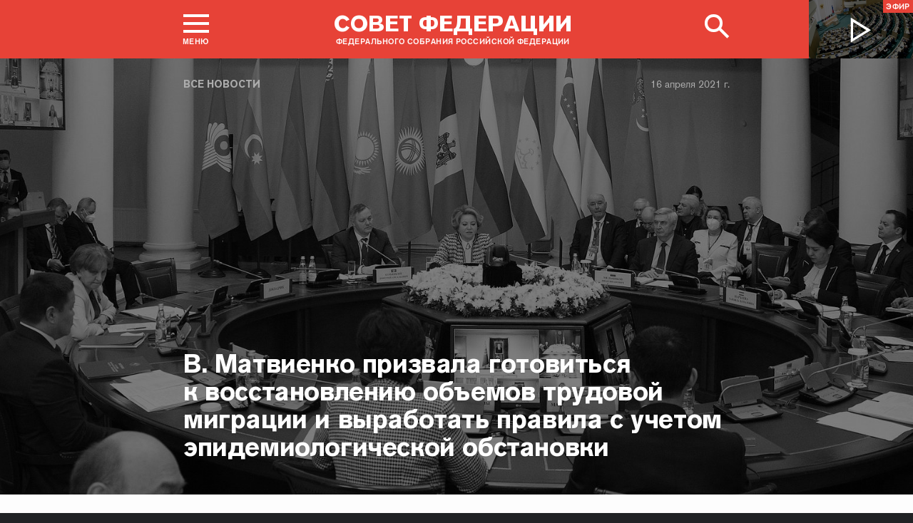

--- FILE ---
content_type: text/html; charset=UTF-8
request_url: http://www.council.gov.ru/events/news/126124/
body_size: 25857
content:





<!DOCTYPE html>
<html lang="ru" class="no-js fonts-loaded"
      itemscope="itemscope"
      xmlns="http://www.w3.org/1999/xhtml"
      itemtype="http://schema.org/WebPage"
      prefix="og: http://ogp.me/ns#">
    <head>
        
        <title>
                В. Матвиенко призвала готовиться к восстановлению объемов трудовой миграции и выработать правила с учетом эпидемиологической обстановки |
            
            Совет Федерации Федерального Собрания Российской Федерации
        </title>
        <meta charset="UTF-8"/>
        <meta name="description"
              content="
    Председатель Совета МПА СНГ, Председатель СФ провела пятьдесят второе пленарное заседание Ассамблеи государств – участников Содружества ...
"
              />
        <meta http-equiv="X-UA-Compatible" content="IE=edge"/>
        <meta name="viewport"
              content="width=device-width,initial-scale=1,minimum-scale=1"/>
        <meta name="keywords" content=""/>
        <meta itemprop="inLanguage" content="ru"/>
            <meta name="robots" content="index, follow">
            <meta name="robots" content="noyaca"/>  
        
                <link rel="icon" type="image/png"
                      href="/static/img/favicons/favicon-16x16.png"
                      sizes="16x16"/>
                <link rel="icon" type="image/png"
                      href="/static/img/favicons/favicon-32x32.png"
                      sizes="32x32"/>
                <link rel="icon" type="image/png"
                      href="/static/img/favicons/favicon-96x96.png"
                      sizes="96x96"/>
        

        
                <link rel="apple-touch-icon"
                      href="/static/img/apple-icons/apple-touch-icon-57x57.png"
                      sizes="57x57"/>
                <link rel="apple-touch-icon"
                      href="/static/img/apple-icons/apple-touch-icon-60x60.png"
                      sizes="60x60"/>
                <link rel="apple-touch-icon"
                      href="/static/img/apple-icons/apple-touch-icon-72x72.png"
                      sizes="72x72"/>
                <link rel="apple-touch-icon"
                      href="/static/img/apple-icons/apple-touch-icon-76x76.png"
                      sizes="76x76"/>
                <link rel="apple-touch-icon"
                      href="/static/img/apple-icons/apple-touch-icon-114x114.png"
                      sizes="114x114"/>
                <link rel="apple-touch-icon"
                      href="/static/img/apple-icons/apple-touch-icon-120x120.png"
                      sizes="120x120"/>
                <link rel="apple-touch-icon"
                      href="/static/img/apple-icons/apple-touch-icon-144x144.png"
                      sizes="144x144"/>
                <link rel="apple-touch-icon"
                      href="/static/img/apple-icons/apple-touch-icon-152x152.png"
                      sizes="152x152"/>
                <link rel="apple-touch-icon"
                      href="/static/img/apple-icons/apple-touch-icon-180x180.png"
                      sizes="180x180"/>
        <meta property="og:site_name"
              content="Совет Федерации Федерального Собрания Российской Федерации"/>

        <meta property="fb:pages" content="336065043203397"/>

        
    
    
        <meta property="og:type" content="article"/>
    
    <meta property="og:title" content="В. Матвиенко призвала готовиться к восстановлению объемов трудовой миграции и выработать правила с учетом эпидемиологической обстановки"/>
    <meta property="og:description" content="Председатель Совета МПА СНГ, Председатель СФ провела пятьдесят второе пленарное заседание Ассамблеи государств – участников Содружества Независимых Государств."/>
    <meta property="og:url" content="http://www.council.gov.ru/events/news/126124/"/>
    
        <meta property="og:image" content="http://council.gov.ru/media/photos/xlarge/3Vn6GGzfITKoDx3goZ9089fl4mwhA6sW.jpg"/>
    

    


    
    <meta property="op:markup_version" content="v1.0">
    <meta property="op:tags" content="Совет Федерации, политика, Валентина Матвиенко">
    <link rel="canonical" href="http://www.council.gov.ru/events/news/126124/">



    
    
    
        
        
    
    
    <meta name="twitter:card" content="summary_large_image"/>
    <meta name="twitter:description" content="Председатель Совета МПА СНГ, Председатель СФ провела пятьдесят второе пленарное заседание Ассамблеи государств – участников Содружества Независимых Государств."/>
    <meta name="twitter:title" content="В. Матвиенко призвала готовиться к восстановлению объемов трудовой миграции и выработать правила с учетом эпидемиологической обстановки"/>
    
        
        
        
        <meta name="twitter:image:src" content="http://council.gov.ru/media/photos/xlarge/3Vn6GGzfITKoDx3goZ9089fl4mwhA6sW.jpg"/>
        <meta name="twitter:image:width" content="766"/>
        <meta name="twitter:image:height" content="473"/>
    

    
    
    
    
    
    


    
    
    
    
    
    
    
    
    
    
    
    
    

<meta name="yandex-verification"
                  content="0646acf6c516da58" 
            /><link rel="stylesheet" type="text/css" href="/static/css/app.css?9a9c2ba1d9" media="all">
        <link rel="stylesheet" href="/static/css/print.css"
              media="print"/>
        
        <!--[if IE ]><link rel="stylesheet" type="text/css" href="/static/css/ie.css?bbebc3c33c" media="all"><[endif]-->
    </head>

    <body>
        <div class="main_layout">
    
    <div class="header header_special">
        <header role="banner">
            <div class="header__overlay"></div>
            <div class="header__caption_grey"></div>
            <div class="content__in">
                <a href="#footer" role="button" aria-controls="main-nav" class="header__toggle_menu">
                    
    <span class="header__toggle_wrapper_elements">
                    <span class="header__toggle_element_first"></span>
                    <span class="header__toggle_element_second"></span>
                    <span class="header__toggle_element_third"></span>
                </span>
    <span class="header__caption_small header__caption_menu">Меню</span>
    <span class="header__caption_small header__menu_close">Закрыть</span>

                </a>
    
    
        
        
    

    
    <ul class="header_titles filters_center">
        

        <li class="header_titles_item last">
            <a class="header__title"
                title="Совет Федерации Федерального собрания Российской Федерации"
                href="/">
                <span class="header__title_main">Совет Федерации</span>
                <span class="header__title_caption">Федерального собрания Российской Федерации</span>
                <i class="header_title_logo"></i>
            </a>
        </li>
    </ul>
                
                
                    <a href="/services/search/" class="search" role="button" aria-label="Поиск по сайту">
                        <div class="search__icon" aria-hidden="true">
                    <span class="circle"></span>
                    <span class="handle"></span>

                        </div>
                        <span class="header__caption_small header__menu_close" aria-hidden="true">
                            Закрыть</span>
                    </a>
                    
                        
    <a class="header__auth" href="/users/login/">
        <i></i>
        <span class="header__caption_small">Вход</span>
    </a>

                    
                
            </div>
            
                
    
    
        
    
    <div class="header__channel media__video media__video_small"
         style="background-image: url('/static/img/bg/player_header.jpg?009a5a19fa')">
        <a href="/events/streams/tv/">
            <span class="grayscale_filter"></span>
            <span class="header__channel_player">
                <i></i>
                <span class="header__channel_caption">
                    Эфир
                </span>
            </span>
        </a>
    </div>

            
        </header>
    </div>
    
    <aside role="search" class="search__form_wrapper modal__wrapper" aria-hidden="true">
        <div class="content__in">
            <form action="/services/search/"
                  method="get"
                  id="topform"
                  class="search__form">
                <fieldset>
                    <div><input type="text"
                                name="query"
                                title="Поиск по сайту"
                                placeholder="Поиск по сайту">
                    </div>
                    <button type="submit"
                            class="search__form_button">
                        <span>Найти</span>
                    </button>
                </fieldset>
            </form>
        </div>
    </aside>



                
                    
                        
    <div class="main-menu modal__wrapper" id="main-nav">
        <nav role="navigation" aria-hidden="true" aria-label="Основное меню" id="main-menu" itemscope="itemscope"
             itemtype="http://schema.org/SiteNavigationElement">
            <div class="main-menu__in content__in">
                
            <div class="cols" aria-label="Карта портала">
                    <div class="main-menu__col col col_4">
                        <h2 class="main-menu__title main-menu__title_group"><span>Сервисы</span></h2>
                        <ul class="main-menu__list">
                                <li class="main-menu__item"
                                    itemscope="itemscope"
                                    itemtype="http://schema.org/SiteNavigationElement">
                                    <a href="/services/contacts/" itemprop="url">Контакты</a>
                                </li>
                                <li class="main-menu__item"
                                    itemscope="itemscope"
                                    itemtype="http://schema.org/SiteNavigationElement">
                                    <a href="/services/messages/" itemprop="url">Обращения граждан</a>
                                </li>
                                <li class="main-menu__item main-menu__item_hidden"
                                    itemscope="itemscope"
                                    itemtype="http://schema.org/SiteNavigationElement">
                                    <a href="/services/search/" itemprop="url">Поиск</a>
                                </li>
                                <li class="main-menu__item"
                                    itemscope="itemscope"
                                    itemtype="http://schema.org/SiteNavigationElement">
                                    <a href="/services/discussions/" itemprop="url">Обсуждения</a>
                                </li>
                                <li class="main-menu__item"
                                    itemscope="itemscope"
                                    itemtype="http://schema.org/SiteNavigationElement">
                                    <a href="/services/subscribe/" itemprop="url">Подписка</a>
                                </li>
                                <li class="main-menu__item"
                                    itemscope="itemscope"
                                    itemtype="http://schema.org/SiteNavigationElement">
                                    <a href="/services/reference/" itemprop="url">Справочник</a>
                                </li>
                                <li class="main-menu__item"
                                    itemscope="itemscope"
                                    itemtype="http://schema.org/SiteNavigationElement">
                                    <a href="/services/sitemap/" itemprop="url">Карта сайта</a>
                                </li>
                                <li class="main-menu__item"
                                    itemscope="itemscope"
                                    itemtype="http://schema.org/SiteNavigationElement">
                                    <a href="/services/excursions/" itemprop="url">Экскурсии</a>
                                </li>
                                <li class="main-menu__item main-menu__item_special"
                                    itemscope="itemscope"
                                    itemtype="http://schema.org/SiteNavigationElement">
                                    <a href="http://special.council.gov.ru/"
                                           itemprop="url"><i></i>
                                            <span itemprop="name">Версия для людей с ограниченными возможностями</span></a>
                                </li>
                                <li class="main-menu__item"
                                    itemscope="itemscope"
                                    itemtype="http://schema.org/SiteNavigationElement">
                                    <a href="/en/" itemprop="url" rel="external">English</a>
                                </li>
                        </ul>
                    </div>
                
                    <div class="main-menu__col col col_4">
                        <h2 class="main-menu__title main-menu__title_group"><span>Структура</span></h2>
                        <ul class="main-menu__list">
                                <li class="main-menu__item"
                                    itemscope="itemscope"
                                    itemtype="http://schema.org/SiteNavigationElement">
                                    <a href="/structure/council/" itemprop="url">Совет Федерации</a>
                                </li>
                                <li class="main-menu__item"
                                    itemscope="itemscope"
                                    itemtype="http://schema.org/SiteNavigationElement">
                                    <a href="/structure/administration/" itemprop="url">Руководство</a>
                                </li>
                                <li class="main-menu__item"
                                    itemscope="itemscope"
                                    itemtype="http://schema.org/SiteNavigationElement">
                                    <a href="/structure/chamber/" itemprop="url">Совет Палаты</a>
                                </li>
                                <li class="main-menu__item"
                                    itemscope="itemscope"
                                    itemtype="http://schema.org/SiteNavigationElement">
                                    <a href="/structure/members/" itemprop="url">Сенаторы</a>
                                </li>
                                <li class="main-menu__item"
                                    itemscope="itemscope"
                                    itemtype="http://schema.org/SiteNavigationElement">
                                    <a href="/structure/committees/" itemprop="url">Комитеты СФ</a>
                                </li>
                                <li class="main-menu__item"
                                    itemscope="itemscope"
                                    itemtype="http://schema.org/SiteNavigationElement">
                                    <a href="/structure/commissions/" itemprop="url">Комиссии</a>
                                </li>
                                <li class="main-menu__item"
                                    itemscope="itemscope"
                                    itemtype="http://schema.org/SiteNavigationElement">
                                    <a href="/structure/machinery/" itemprop="url">Аппарат СФ</a>
                                </li>
                                <li class="main-menu__item"
                                    itemscope="itemscope"
                                    itemtype="http://schema.org/SiteNavigationElement">
                                    <a href="/structure/chairman_authority/" itemprop="url">Органы при Председателе</a>
                                </li>
                                <li class="main-menu__item"
                                    itemscope="itemscope"
                                    itemtype="http://schema.org/SiteNavigationElement">
                                    <a href="/structure/sf_authority/" itemprop="url">Органы при Совете Федерации</a>
                                </li>
                                <li class="main-menu__item  main-menu__item_external"
                                    itemscope="itemscope"
                                    itemtype="http://schema.org/SiteNavigationElement">
                                    <a href="http://szrf.km.duma.gov.ru/" itemprop="url" target='_blank'><i></i>Совет законодателей при Федеральном Собрании</a>
                                </li>
                                <li class="main-menu__item"
                                    itemscope="itemscope"
                                    itemtype="http://schema.org/SiteNavigationElement">
                                    <a href="/structure/plenipotentiary_fc/" itemprop="url">Полномочные представители СФ</a>
                                </li>
                        </ul>
                    </div>
                
                    <div class="main-menu__col col col_4">
                        <h2 class="main-menu__title main-menu__title_group"><span>Деятельность</span></h2>
                        <ul class="main-menu__list">
                                <li class="main-menu__item"
                                    itemscope="itemscope"
                                    itemtype="http://schema.org/SiteNavigationElement">
                                    <a href="/activity/anniversary_30/" itemprop="url">30 лет Совету Федерации</a>
                                </li>
                                <li class="main-menu__item"
                                    itemscope="itemscope"
                                    itemtype="http://schema.org/SiteNavigationElement">
                                    <a href="/activity/meetings/" itemprop="url">Заседания СФ</a>
                                </li>
                                <li class="main-menu__item"
                                    itemscope="itemscope"
                                    itemtype="http://schema.org/SiteNavigationElement">
                                    <a href="/activity/legislation/" itemprop="url">Законодательная деятельность</a>
                                </li>
                                <li class="main-menu__item"
                                    itemscope="itemscope"
                                    itemtype="http://schema.org/SiteNavigationElement">
                                    <a href="/activity/documents/" itemprop="url">Документы</a>
                                </li>
                                <li class="main-menu__item"
                                    itemscope="itemscope"
                                    itemtype="http://schema.org/SiteNavigationElement">
                                    <a href="/activity/crosswork/" itemprop="url">Межпарламентская деятельность</a>
                                </li>
                                <li class="main-menu__item"
                                    itemscope="itemscope"
                                    itemtype="http://schema.org/SiteNavigationElement">
                                    <a href="/activity/regions/" itemprop="url">Взаимодействие с регионами</a>
                                </li>
                                <li class="main-menu__item"
                                    itemscope="itemscope"
                                    itemtype="http://schema.org/SiteNavigationElement">
                                    <a href="/activity/activities/" itemprop="url">Мероприятия</a>
                                </li>
                                <li class="main-menu__item"
                                    itemscope="itemscope"
                                    itemtype="http://schema.org/SiteNavigationElement">
                                    <a href="/activity/anticorruption/" itemprop="url">Противодействие коррупции</a>
                                </li>
                                <li class="main-menu__item"
                                    itemscope="itemscope"
                                    itemtype="http://schema.org/SiteNavigationElement">
                                    <a href="/activity/reports/" itemprop="url">Ежегодные отчеты сенаторов</a>
                                </li>
                                <li class="main-menu__item"
                                    itemscope="itemscope"
                                    itemtype="http://schema.org/SiteNavigationElement">
                                    <a href="/activity/reports_auth_repr/" itemprop="url">Отчеты полномочных представителей</a>
                                </li>
                                <li class="main-menu__item"
                                    itemscope="itemscope"
                                    itemtype="http://schema.org/SiteNavigationElement">
                                    <a href="/activity/analytics/" itemprop="url">Издания и аналитические материалы</a>
                                </li>
                        </ul>
                    </div>
                
                    <div class="main-menu__col col col_4">
                        <h2 class="main-menu__title main-menu__title_group"><span>События</span></h2>
                        <ul class="main-menu__list">
                                <li class="main-menu__item"
                                    itemscope="itemscope"
                                    itemtype="http://schema.org/SiteNavigationElement">
                                    <a href="/events/main_themes/" itemprop="url">Главные темы</a>
                                </li>
                                <li class="main-menu__item main-menu__item_active"
                                    itemscope="itemscope"
                                    itemtype="http://schema.org/SiteNavigationElement">
                                    <a href="/events/news/" itemprop="url">Все новости</a>
                                </li>
                                <li class="main-menu__item"
                                    itemscope="itemscope"
                                    itemtype="http://schema.org/SiteNavigationElement">
                                    <a href="/events/chairman/" itemprop="url">Председатель</a>
                                </li>
                                <li class="main-menu__item"
                                    itemscope="itemscope"
                                    itemtype="http://schema.org/SiteNavigationElement">
                                    <a href="/events/committees/" itemprop="url">Комитеты</a>
                                </li>
                                <li class="main-menu__item"
                                    itemscope="itemscope"
                                    itemtype="http://schema.org/SiteNavigationElement">
                                    <a href="/events/senators/" itemprop="url">Сенаторы в регионах</a>
                                </li>
                                <li class="main-menu__item"
                                    itemscope="itemscope"
                                    itemtype="http://schema.org/SiteNavigationElement">
                                    <a href="/events/conference/" itemprop="url">Пресс-конференции</a>
                                </li>
                                <li class="main-menu__item"
                                    itemscope="itemscope"
                                    itemtype="http://schema.org/SiteNavigationElement">
                                    <a href="/events/blogs/" itemprop="url">Блоги сенаторов</a>
                                </li>
                                <li class="main-menu__item"
                                    itemscope="itemscope"
                                    itemtype="http://schema.org/SiteNavigationElement">
                                    <a href="/events/multimedia/" itemprop="url">Мультимедиа</a>
                                </li>
                                <li class="main-menu__item"
                                    itemscope="itemscope"
                                    itemtype="http://schema.org/SiteNavigationElement">
                                    <a href="/events/streams/" itemprop="url">Телеканал и прямые трансляции</a>
                                </li>
                                <li class="main-menu__item  main-menu__item_smi"
                                    itemscope="itemscope"
                                    itemtype="http://schema.org/SiteNavigationElement">
                                    <a href="/events/smi/" itemprop="url"><i></i>Для СМИ</a>
                                </li>
                        </ul>
                    </div>
                
                    <div class="main-menu__col main-menu__col-hidden main-menu__item">
                        <h2 class="main-menu__title"><a href="/services/search/">Поиск</a></h2>
                    </div>
            </div>
    
        
    <div class="main-menu__info ">
        <div class="main-menu_social main-menu__col">
            <ul class="social__list">
                <li class="social__item">
                    <a class="social__link main-menu_social_icon main-menu_vk" href="https://vk.com/sovfedinfo"
                        target="_blank"><i></i>vk</a>
                </li>

                <li class="social__item social__item_fb">
                    <a class="social__link main-menu_social_icon main-menu_fbook" href="https://dzen.ru/sovfedinfo"
                       target="_blank"><i></i>Дзен</a>
                </li>
                <li class="social__item social__item_lj">
                    <a class="social__link main-menu_social_icon main-menu_livej" href="https://ok.ru/sovfedinfo"
                       target="_blank"><i></i>Одноклассники</a>
                </li>
                <li class="social__item">
                    <a class="social__link main-menu_social_icon main-menu_max" href="https://max.ru/sovfedofficial"
                       target="_blank"><i></i>MAX</a>
                </li>
                <li class="social__item">
                    <a class="social__link main-menu_social_icon main-menu_telegram" href="https://t.me/sovfedofficial "
                       target="_blank"><i></i>Телеграм</a>
                </li>
                <li class="social__item">
                    <a class="social__link main-menu_social_icon main-menu_rutube" href="https://rutube.ru/channel/23489764/"
                       target="_blank"><i></i>Rutube</a>
                </li>
                <li class="social__item social__item_archive">
                    <a class="social__link main-menu_social_icon main-menu_archive" href="https://photo.senatinform.ru/collections"
                       target="_blank"><i></i>Парламентский фотоархив</a>
                </li>
            </ul>
        </div>
    </div>

    

            </div>
        </nav>
    </div>

                    
                
                <div class="wrapper">
                    <div class="main__content_wrapper main__content_wrapper_dark">
                        <main role="main">
                            
    <div class="content content_article content_news">
        
            <div class="article_header article_header_img article_header_news">
                
    
        <div class="header_img image_wide" style="background-image: url('http://council.gov.ru/media/photos/image_huge_bw/xbeam7cV1HqYzHQclrv5LHnCWV2chNiv.jpg'); background-position: 52% 71%;"></div>
        <div class="header_overlay"></div>
    
    
                    <div class="article_wrapper ">
                        
                            <p class="title_small page_section article_type foo"><a href="/events/news/" title="Все новости">Все новости</a></p>
                        

                        
                            
                                <h1 class="header_title header_title_medium">В. Матвиенко призвала готовиться к восстановлению объемов трудовой миграции и выработать правила с учетом эпидемиологической обстановки</h1>
                            

                            
                                
<time class="dt-published is-fixed"
      datetime="2021-04-16"
      materialprop="dateCreated">16 апреля 2021 г.</time>

                            

                            <span class="article_logo"></span>

                        
                    </div>
                

            </div>

        

        
            
    
    
    

        

        
        
        
        
        
        

        <div class="article__content">
            
                <div class="article_wrapper">
                    <div class="body_text">
                        
                            
                                <div class="article_lead">
                                    <p>Председатель Совета МПА СНГ,
Председатель СФ провела пятьдесят второе пленарное заседание Ассамблеи государств –
участников Содружества Независимых Государств.</p>
                                    <hr/>
                                </div>
                            
                            <p>Председатель Совета МПА СНГ,
Председатель Совета Федерации <a href="/structure/persons/257/" class="person_tag read__tag tooltip__link"><b>Валентина
Матвиенко</b><span class="tooltip__text is-hidden-block">
    <span class="tooltip_description tooltip_description_with_image">
    <span class="tooltip_description__left">
            <span class="tooltip_title">Матвиенко<br>
                Валентина Ивановна</span><span class="tooltip_description_dark">представитель от исполнительного органа государственной власти Санкт-Петербурга</span></span>
        <span class="tooltip__image">
            
                <img src="http://council.gov.ru/media/persons/medium/AggA61Vvb5CWG9syPHOoZZMDjZGZShAO.jpg" srcset="http://council.gov.ru/media/persons/medium2x/ylAs6TQY7RqPf5M8FEDqDMZEtNXazWPs.jpg 2x" style="background:rgb(79, 129, 182);background:linear-gradient(270deg, #4f81b6 0%, rgba(79,129,182,0) 100%),linear-gradient(90deg, #cea189 0%, rgba(206,161,137,0) 100%),linear-gradient(180deg, #1f100b 0%, rgba(31,16,11,0) 100%),linear-gradient(0deg, #893c3a 0%, rgba(137,60,58,0) 100%);" alt="Матвиенко Валентина Ивановна"></span>
    </span>
 </span>
</a> провела 52-е пленарное заседание Ассамблеи. <br></p><div class="article_additional__wrapper">
            <div class="article_additional">
    
        <h3 class="tab__block__title">Смотрите также</h3>
    

    
        
            <div class="attach__item attach__item_small">
                <p><a href="/events/news/126051/" class="attach__link attach__title">Сенаторы РФ во главе с Председателем Совета Федерации Валентиной Матвиенко приняли участие в мероприятиях весенней сессии МПА СНГ</a></p>
                    <time class="dt-published" datetime="2021-04-16T14:51:00+04:00" itemprop="datePublished">16 апреля 2021 г.
                    </time></div>
        
    
</div>
        </div><p>Открывая встречу,<b> Валентина Матвиенко </b>подчеркнула, что в прошлом году, несмотря на пандемию и связанные с нею существенные ограничения, Межпарламентская
Ассамблея, её постоянные комиссии, экспертные советы и другие органы смогли
выполнить большую часть намеченных планов.</p> <p>«Результатом этой работы в области
модельного законотворчества стали 26 документов, принятых Межпарламентской
Ассамблей за прошедший год. Еще шесть будут рассмотрены сегодня. В случае их
одобрения общее количество разработанных МПА СНГ модельных законодательных
актов и других нормативных правовых документов достигнет шестисот», — сообщила
Председатель СФ. <br></p><blockquote><p>Общее количество разработанных МПА СНГ модельных законодательных
актов и других нормативных правовых документов достигнет шестисот</p></blockquote> <p>По словам главы СФ, Ассамблея смогла
реализовать многие из запланированных мероприятий, посвящённых 75-летию Победы
в Великой Отечественной войне 1941–1945 годов. </p> <p><b>Валентина
Матвиенко</b>
отметила, что накануне состоялось ещё одно важное международное мероприятие — ставшая
традиционной парламентская конференция по вопросам противодействия
международному терроризму. В этом году она была посвящена теме «Глобальные
вызовы и угрозы в условиях пандемии COVID-19. Терроризм и насильственный
экстремизм». «Конференция вызвала большой интерес. В пленарных заседаниях и в работе четырёх тематических сессий приняли участие более 200 представителей
национальных законодательных органов власти, международных парламентских и профильных структур. Сейчас секретариаты соорганизаторов дорабатывают
совместные выводы по итогам дискуссий. Этот документ будет в ближайшее время
направлен в парламенты государств-участников и опубликован на сайте Ассамблеи», — проинформировала <b>Валентина Матвиенко</b>.</p> <p>Председатель СФ напомнила, что в этом
году исполняется 30 лет Содружеству Независимых Государств. А в следующем –
такой же юбилей будет отмечать уже МПА СНГ. В связи с этим Совет Ассамблеи рассмотрел
и одобрил подготовленный Секретариатом план мероприятий.</p><div class="media__video">
            <div class="video_player video_player-new" title="Выступление Валентины Матвиенко на 52-м пленарном заседании Межпарламентской Ассамблеи государств-участников СНГ">
                <figure><video class="media__old" id="video-153624" data-show-logo="true" data-video="None" poster="http://council.gov.ru/media/video/large/iRZLJHfSGD8OAh4IkTwsxKK3iwli2iA7.jpg" data-poster2x="http://council.gov.ru/media/video/large2x/RuCe0GnEdyxHl1jzuN1SJMO2yOUGYArE.jpg" data-width="450" data-url="http://council.gov.ru/events/multimedia/video/153624/fullscreen/" data-ratio="1.77777777778"><source type="video/mp4" src="http://council.gov.ru/media/video/sd/fqAXlFFjTzzsy0460SyYfP0NJqZgqjAA.mp4" data-quality="low"><source type="video/mp4" src="http://council.gov.ru/media/video/hd/ItNQBA7eJ0JNAdPcbVb3PRNmPwPSV01Y.mp4" data-quality="high"></source></source></video></figure><figure><div class="react-player media__new" id="video-153624" data-show-logo="true" data-video="None" poster="http://council.gov.ru/media/video/large/iRZLJHfSGD8OAh4IkTwsxKK3iwli2iA7.jpg" data-poster2x="http://council.gov.ru/media/video/large2x/RuCe0GnEdyxHl1jzuN1SJMO2yOUGYArE.jpg" data-width="450" data-url="http://council.gov.ru/events/multimedia/video/153624/fullscreen/" data-ratio="1.77777777778" data-videourl="http://council.gov.ru/media/video/sd/fqAXlFFjTzzsy0460SyYfP0NJqZgqjAA.mp4" data-videourlhd="http://council.gov.ru/media/video/hd/ItNQBA7eJ0JNAdPcbVb3PRNmPwPSV01Y.mp4">
                        <!-- 
                                <source type="video/mp4"
                                                                       src="http://council.gov.ru/media/video/sd/fqAXlFFjTzzsy0460SyYfP0NJqZgqjAA.mp4"
                                                                       data-quality="low">
                            
                                <source type="video/mp4"
                                                                       src="http://council.gov.ru/media/video/hd/ItNQBA7eJ0JNAdPcbVb3PRNmPwPSV01Y.mp4"
                                                                       data-quality="high">
                            -->
                            </div>
                </figure><button class="media__videolink" aria-label="Воспроизвести видео">
                    <i></i>
                </button>
            </div>
            
                <div class="figure__caption">Выступление Валентины Матвиенко на 52-м пленарном заседании Межпарламентской Ассамблеи государств-участников СНГ</div>
            
        </div><p>«Деятельность Межпарламентской Ассамблеи
СНГ в этот непростой период продолжается, постепенно возвращаясь к нормальному
ритму. Тем не менее, эпидемия коронавирусной инфекции и её последствия остаются
важнейшими факторами, формирующими текущую международную повестку», — заявила <b>Валентина Матвиенко.</b></p> <p>Председатель Меджлиса Туркменистана <b>Гульшат Маммедова </b>назвала МПА СНГ главной
площадкой для взаимодействия парламентариев стран Содружества. «В этом
контексте законодательные акты Ассамблеи играют значительную роль для
гармонизации законодательств государств СНГ». По ее словам, Туркменистан приветствует
инициативы, направленные на углубление сотрудничества и расширение
интеграционных процессов.</p> <p>Председатель Меджлиса сообщила, что в Туркменистане успешно проведена конституционная реформа, направленная на совершенствование работы национального парламента – создан двухпалатный
парламент. «Это свидетельство того, что Туркменистан предпринимает усилия по развитию института парламентаризма и демократии в стране».</p> <p><b>Гульшат
Маммедова</b>
информировала о подготовке встречи руководителей парламентов «Роль
парламентариев в укреплении международного мира и доверия». «Надеемся, встреча
поможет нам поднять наши дружественные парламентские связи на новый уровень».</p> <p>Председатель Меджлиса также пригласила
Председателя СФ совершить визит в Туркмению.</p> <p>Участники пленарного заседания обсудили
вопрос о законодательном регулировании миграционных процессов в период
пандемии: роль парламентов государств — участников СНГ.</p> <p>Председатель СФ<b> Валентина Матвиенко</b> отметила, что пандемия существенно ограничила
миграционные потоки на пространстве СНГ, что оказало серьезное влияние на экономику стран Содружества. «Где‑то ощущался дефицит рабочих рук, где‑то
снизились поступления за счет переводов из‑за рубежа. Но так или иначе эффект
от приостановки международной миграции почувствовали на себе все», — отметила
она.</p> <p>По ее словам, в период пандемии вопросы
регулирования миграционных процессов неоднократно обсуждались в рамках
межпарламентского диалога в СНГ.</p><div class="slider__wrapper">
    <div class="slider__content">
        <div class="slider__slides">
            
                <div class="slider__slide">
                    <img src="http://council.gov.ru/media/photos/xlarge/Yk1J96AKuIJosjXjmmtKAdQ8lzQgSmkj.jpg" srcset="http://council.gov.ru/media/photos/xlarge2x/WxhuzIWiPKovjzWkHoomWtAlBdthTHqb.jpg 2x" style="background:rgb(250, 241, 233);background:linear-gradient(270deg, #faf1e9 0%, rgba(250,241,233,0) 100%),linear-gradient(180deg, #a8a59a 0%, rgba(168,165,154,0) 100%),linear-gradient(90deg, #2c2821 0%, rgba(44,40,33,0) 100%),linear-gradient(0deg, #dc4035 0%, rgba(220,64,53,0) 100%);" alt="52-е пленарное заседание Межпарламентской Ассамблеи государств-участников СНГ" data-date="16 апреля 2021" data-src="http://council.gov.ru/media/photos/image_huge/1PKVsCzCjjhYqyd9AxAyMSRC7AmoiYAW.jpg" data-from="Сенаторы РФ во главе с Председателем Совета Федерации Валентиной Матвиенко приняли участие в мероприятиях весенней сессии МПА СНГ" data-source-url="/events/news/126051/" data-download-url="http://council.gov.ru/media/photos/orig/oAPvOk29Yae4XauBG7WD3ch0CnzO2Ubu.jpg" data-download-title="52-e_plenarnoe_zasedanie_Mezhparlamentskoi_Assamble.jpg"></div>
            
                <div class="slider__slide">
                    <img src="http://council.gov.ru/media/photos/xlarge/43l332Vbp6Ifc7OeLf7HeOGxjsNIE7mu.jpg" srcset="http://council.gov.ru/media/photos/xlarge2x/08QxBkhBGgRRkiqw4vVAIqhZQ7et5xnO.jpg 2x" style="background:rgb(87, 72, 31);background:linear-gradient(90deg, #57481f 0%, rgba(87,72,31,0) 100%),linear-gradient(270deg, #5277cd 0%, rgba(82,119,205,0) 100%),linear-gradient(180deg, #ff7713 0%, rgba(255,119,19,0) 100%),linear-gradient(0deg, #c8b691 0%, rgba(200,182,145,0) 100%);" alt="Валентина Матвиенко" data-date="16 апреля 2021" data-src="http://council.gov.ru/media/photos/image_huge/UYvAES1Yya2SPvtF4XcOQDnLS68H7Xfu.jpg" data-from="Сенаторы РФ во главе с Председателем Совета Федерации Валентиной Матвиенко приняли участие в мероприятиях весенней сессии МПА СНГ" data-source-url="/events/news/126051/" data-download-url="http://council.gov.ru/media/photos/orig/Ki5BrV8Bh48sX8KOWXVkyVXbBnHjUzF4.jpg" data-download-title="Valentina_Matvienko.jpg"></div>
            
                <div class="slider__slide">
                    <img src="http://council.gov.ru/media/photos/xlarge/f9yGgvHmfkBqQjgTt8eUc4GxTBE7M17e.jpg" srcset="http://council.gov.ru/media/photos/xlarge2x/vgSd212N4VR3DwHQHBdGlZwARqfk2ZOt.jpg 2x" style="background:rgb(212, 193, 159);background:linear-gradient(0deg, #d4c19f 0%, rgba(212,193,159,0) 100%),linear-gradient(270deg, #f8ecd7 0%, rgba(248,236,215,0) 100%),linear-gradient(90deg, #323445 0%, rgba(50,52,69,0) 100%),linear-gradient(180deg, #855037 0%, rgba(133,80,55,0) 100%);" alt="52-е пленарное заседание Межпарламентской Ассамблеи государств-участников СНГ" data-date="16 апреля 2021" data-src="http://council.gov.ru/media/photos/image_huge/WZocWGixERrYDBbBeAFUPUQvbj88UaQ0.jpg" data-from="Сенаторы РФ во главе с Председателем Совета Федерации Валентиной Матвиенко приняли участие в мероприятиях весенней сессии МПА СНГ" data-source-url="/events/news/126051/" data-download-url="http://council.gov.ru/media/photos/orig/AQe6CwuAA1o53sLAnAh7dQVXJaArI5k7.jpg" data-download-title="52-e_plenarnoe_zasedanie_Mezhparlamentskoi_Assamble.jpg"></div>
            
                <div class="slider__slide">
                    <img src="http://council.gov.ru/media/photos/xlarge/4J3nsd3eqjoKSROSevjV9l687VurAPNK.jpg" srcset="http://council.gov.ru/media/photos/xlarge2x/AECfWMloCZ45EkxSNIO7mgVkKR1KcMD4.jpg 2x" style="background:rgb(254, 242, 217);background:linear-gradient(0deg, #fef2d9 0%, rgba(254,242,217,0) 100%),linear-gradient(180deg, #42210a 0%, rgba(66,33,10,0) 100%),linear-gradient(270deg, #f6c486 0%, rgba(246,196,134,0) 100%),linear-gradient(90deg, #7c4e32 0%, rgba(124,78,50,0) 100%);" alt="52-е пленарное заседание Межпарламентской Ассамблеи государств-участников СНГ" data-date="16 апреля 2021" data-src="http://council.gov.ru/media/photos/image_huge/gISbrdZRJTBzcDZtHnDN0l0l2dSQQ0oe.jpg" data-from="Сенаторы РФ во главе с Председателем Совета Федерации Валентиной Матвиенко приняли участие в мероприятиях весенней сессии МПА СНГ" data-source-url="/events/news/126051/" data-download-url="http://council.gov.ru/media/photos/orig/AsQ3P1z2UHrNyGNeyRag98hsKX52HaMY.jpg" data-download-title="52-e_plenarnoe_zasedanie_Mezhparlamentskoi_Assamble.jpg"></div>
            
                <div class="slider__slide">
                    <img src="http://council.gov.ru/media/photos/xlarge/3Vn6GGzfITKoDx3goZ9089fl4mwhA6sW.jpg" srcset="http://council.gov.ru/media/photos/xlarge2x/6ZAEcAW0kH7MncELbzc1maOqYSVgM7Wu.jpg 2x" style="background:rgb(235, 227, 209);background:linear-gradient(180deg, #ebe3d1 0%, rgba(235,227,209,0) 100%),linear-gradient(0deg, #9e9b85 0%, rgba(158,155,133,0) 100%),linear-gradient(90deg, #382818 0%, rgba(56,40,24,0) 100%),linear-gradient(270deg, #ff4b23 0%, rgba(255,75,35,0) 100%);" alt="52-е пленарное заседание Межпарламентской Ассамблеи государств-участников СНГ" data-date="16 апреля 2021" data-src="http://council.gov.ru/media/photos/image_huge/ADcFrNI2AVD4mcXeHtds242f9frPSozN.jpg" data-from="Сенаторы РФ во главе с Председателем Совета Федерации Валентиной Матвиенко приняли участие в мероприятиях весенней сессии МПА СНГ" data-source-url="/events/news/126051/" data-download-url="http://council.gov.ru/media/photos/orig/VFyZSbvJHJUfztxPb4HKfp1CnAFeH7NA.jpg" data-download-title="52-e_plenarnoe_zasedanie_Mezhparlamentskoi_Assamble.jpg"></div>
            
                <div class="slider__slide">
                    <img src="http://council.gov.ru/media/photos/xlarge/ixUGgn5loYi2D9Z7gOl9JZKRv1bO6apA.jpg" srcset="http://council.gov.ru/media/photos/xlarge2x/bYl99DtkwPRALsSDy2ixvAaGIdmABMmP.jpg 2x" style="background:rgb(230, 213, 187);background:linear-gradient(180deg, #e6d5bb 0%, rgba(230,213,187,0) 100%),linear-gradient(90deg, #948d70 0%, rgba(148,141,112,0) 100%),linear-gradient(270deg, #4ea65c 0%, rgba(78,166,92,0) 100%),linear-gradient(0deg, #5f5943 0%, rgba(95,89,67,0) 100%);" alt="52-е пленарное заседание Межпарламентской Ассамблеи государств-участников СНГ" data-date="16 апреля 2021" data-src="http://council.gov.ru/media/photos/image_huge/eVBhBS3PjbSCEpheRTG6x7ltGW1FsrX1.jpg" data-from="Сенаторы РФ во главе с Председателем Совета Федерации Валентиной Матвиенко приняли участие в мероприятиях весенней сессии МПА СНГ" data-source-url="/events/news/126051/" data-download-url="http://council.gov.ru/media/photos/orig/Uss0MutKGCydYBEqzG7u6HDVsT2ADqPl.jpg" data-download-title="52-e_plenarnoe_zasedanie_Mezhparlamentskoi_Assamble.jpg"></div>
            
                <div class="slider__slide">
                    <img src="http://council.gov.ru/media/photos/xlarge/FAjStfmKWbRyqlSdyDKgCA8746uqyYAy.jpg" srcset="http://council.gov.ru/media/photos/xlarge2x/UPn4s1IIYhROm7XN6Ffk3YhgmEiaVJ65.jpg 2x" style="background:rgb(31, 14, 3);background:linear-gradient(0deg, #1f0e03 0%, rgba(31,14,3,0) 100%),linear-gradient(270deg, #c4b691 0%, rgba(196,182,145,0) 100%),linear-gradient(180deg, #6f6761 0%, rgba(111,103,97,0) 100%),linear-gradient(90deg, #fefdec 0%, rgba(254,253,236,0) 100%);" alt="52-е пленарное заседание Межпарламентской Ассамблеи государств-участников СНГ" data-date="16 апреля 2021" data-src="http://council.gov.ru/media/photos/image_huge/6ut263bG5kJzAfYAAPA4UiNa3e7nfeBn.jpg" data-from="Сенаторы РФ во главе с Председателем Совета Федерации Валентиной Матвиенко приняли участие в мероприятиях весенней сессии МПА СНГ" data-source-url="/events/news/126051/" data-download-url="http://council.gov.ru/media/photos/orig/bL6Vm6UfRynUAtMppA0Kgas7MjaVN66y.jpg" data-download-title="52-e_plenarnoe_zasedanie_Mezhparlamentskoi_Assamble.jpg"></div>
            
                <div class="slider__slide">
                    <img src="http://council.gov.ru/media/photos/xlarge/1HYDXHVA1eFPJAIdgYWm6U5Cw2GXF5Ay.jpg" srcset="http://council.gov.ru/media/photos/xlarge2x/IQ5MLsfOzHN0yIqWZDIyhIjVwXLy6A1Q.jpg 2x" style="background:rgb(233, 224, 193);background:linear-gradient(0deg, #e9e0c1 0%, rgba(233,224,193,0) 100%),linear-gradient(180deg, #c0b07f 0%, rgba(192,176,127,0) 100%),linear-gradient(90deg, #44414e 0%, rgba(68,65,78,0) 100%),linear-gradient(270deg, #92855b 0%, rgba(146,133,91,0) 100%);" alt="52-е пленарное заседание Межпарламентской Ассамблеи государств-участников СНГ" data-date="16 апреля 2021" data-src="http://council.gov.ru/media/photos/image_huge/FaCYjFhfY36vNv5q1MS4HU9XOTQK114o.jpg" data-from="Сенаторы РФ во главе с Председателем Совета Федерации Валентиной Матвиенко приняли участие в мероприятиях весенней сессии МПА СНГ" data-source-url="/events/news/126051/" data-download-url="http://council.gov.ru/media/photos/orig/R7ArACCy84AfnR0NciiQDGA1VqqPiOb0.jpg" data-download-title="52-e_plenarnoe_zasedanie_Mezhparlamentskoi_Assamble.jpg"></div>
            
                <div class="slider__slide">
                    <img src="http://council.gov.ru/media/photos/xlarge/W4jLFlLb2ANCw9fI4zqAAzASP9agK8G5.jpg" srcset="http://council.gov.ru/media/photos/xlarge2x/JZcT1A9cRxDj9hhiQb2ACm0JORzCakq4.jpg 2x" style="background:rgb(100, 68, 32);background:linear-gradient(270deg, #644420 0%, rgba(100,68,32,0) 100%),linear-gradient(180deg, #fed08d 0%, rgba(254,208,141,0) 100%),linear-gradient(0deg, #0280ff 0%, rgba(2,128,255,0) 100%),linear-gradient(90deg, #9490af 0%, rgba(148,144,175,0) 100%);" alt="52-е пленарное заседание Межпарламентской Ассамблеи государств-участников СНГ" data-date="16 апреля 2021" data-src="http://council.gov.ru/media/photos/image_huge/fftEVHtx7AuSZ10DbJbvtEW6oWRAxKAj.jpg" data-from="Сенаторы РФ во главе с Председателем Совета Федерации Валентиной Матвиенко приняли участие в мероприятиях весенней сессии МПА СНГ" data-source-url="/events/news/126051/" data-download-url="http://council.gov.ru/media/photos/orig/K9knRXPsndJV6mnNMLYp1bPXEWG2jAwI.jpg" data-download-title="52-e_plenarnoe_zasedanie_Mezhparlamentskoi_Assamble.jpg"></div>
            
                <div class="slider__slide">
                    <img src="http://council.gov.ru/media/photos/xlarge/dnZlwbSjKI9uNicuCRA2BoKDdjKUC97A.jpg" srcset="http://council.gov.ru/media/photos/xlarge2x/UCA6J5AeJRD09zORPxZ3qAo3pr4Mg9aW.jpg 2x" style="background:rgb(255, 101, 18);background:linear-gradient(0deg, #ff6512 0%, rgba(255,101,18,0) 100%),linear-gradient(270deg, #5f9cbc 0%, rgba(95,156,188,0) 100%),linear-gradient(90deg, #223064 0%, rgba(34,48,100,0) 100%),linear-gradient(180deg, #d3bc84 0%, rgba(211,188,132,0) 100%);" alt="Валентина Матвиенко" data-date="16 апреля 2021" data-src="http://council.gov.ru/media/photos/image_huge/gs85e3qIedqbA4yIemWpduZZCRXx6xf2.jpg" data-from="Сенаторы РФ во главе с Председателем Совета Федерации Валентиной Матвиенко приняли участие в мероприятиях весенней сессии МПА СНГ" data-source-url="/events/news/126051/" data-download-url="http://council.gov.ru/media/photos/orig/yLIy3WGEH9Z9H0qkC2yzeKaA8HJkW1iA.jpg" data-download-title="Valentina_Matvienko.jpg"></div>
            
                <div class="slider__slide">
                    <img src="http://council.gov.ru/media/photos/xlarge/kzPcCjDGNqj8DAy849CQ7d4d5mg4Z6N0.jpg" srcset="http://council.gov.ru/media/photos/xlarge2x/vAQzTOJ5Abq2ceu3BZ927nusMXIBkHSH.jpg 2x" style="background:rgb(254, 241, 215);background:linear-gradient(270deg, #fef1d7 0%, rgba(254,241,215,0) 100%),linear-gradient(90deg, #5f5345 0%, rgba(95,83,69,0) 100%),linear-gradient(180deg, #80a1e7 0%, rgba(128,161,231,0) 100%),linear-gradient(0deg, #f53410 0%, rgba(245,52,16,0) 100%);" alt="52-е пленарное заседание Межпарламентской Ассамблеи государств-участников СНГ" data-date="16 апреля 2021" data-src="http://council.gov.ru/media/photos/image_huge/xMYAuDetPUSxp74D31CjtWt9GZM98bvw.jpg" data-from="Сенаторы РФ во главе с Председателем Совета Федерации Валентиной Матвиенко приняли участие в мероприятиях весенней сессии МПА СНГ" data-source-url="/events/news/126051/" data-download-url="http://council.gov.ru/media/photos/orig/7tWaJxHz83CNECKjfvtLKRaABIOATryX.jpg" data-download-title="52-e_plenarnoe_zasedanie_Mezhparlamentskoi_Assamble.jpg"></div>
            
                <div class="slider__slide">
                    <img src="http://council.gov.ru/media/photos/xlarge/ib2V6YdgvRt8INQbPHungbVfk1yI0yaM.jpg" srcset="http://council.gov.ru/media/photos/xlarge2x/krMwyAi1yVIARbwAdzAOBIjPJBh0pzCD.jpg 2x" style="background:rgb(255, 255, 241);background:linear-gradient(90deg, #fffff1 0%, rgba(255,255,241,0) 100%),linear-gradient(0deg, #c2b593 0%, rgba(194,181,147,0) 100%),linear-gradient(270deg, #706743 0%, rgba(112,103,67,0) 100%),linear-gradient(180deg, #281202 0%, rgba(40,18,2,0) 100%);" alt="52-е пленарное заседание Межпарламентской Ассамблеи государств-участников СНГ" data-date="16 апреля 2021" data-src="http://council.gov.ru/media/photos/image_huge/sCv1fSopNZtnAoPSy0uFOudsZIU4YZy9.jpg" data-from="Сенаторы РФ во главе с Председателем Совета Федерации Валентиной Матвиенко приняли участие в мероприятиях весенней сессии МПА СНГ" data-source-url="/events/news/126051/" data-download-url="http://council.gov.ru/media/photos/orig/a0q2wA79gjxHjiAwyOVTp2zX9VnWq93i.jpg" data-download-title="52-e_plenarnoe_zasedanie_Mezhparlamentskoi_Assamble.jpg"></div>
            
                <div class="slider__slide">
                    <img src="http://council.gov.ru/media/photos/xlarge/7Zdkzw73zzA7DMnt8AomGQ8Pa4oBgBUm.jpg" srcset="http://council.gov.ru/media/photos/xlarge2x/k3mdDLdZAOTtHMCbCYSTaK1edlf3akiK.jpg 2x" style="background:rgb(92, 165, 192);background:linear-gradient(270deg, #5ca5c0 0%, rgba(92,165,192,0) 100%),linear-gradient(0deg, #ff7508 0%, rgba(255,117,8,0) 100%),linear-gradient(180deg, #363347 0%, rgba(54,51,71,0) 100%),linear-gradient(90deg, #e7e8f4 0%, rgba(231,232,244,0) 100%);" alt="52-е пленарное заседание Межпарламентской Ассамблеи государств-участников СНГ" data-date="16 апреля 2021" data-src="http://council.gov.ru/media/photos/image_huge/ja3AyX5JAqsBcItko0AT4O3Fs9XeVumr.jpg" data-from="Сенаторы РФ во главе с Председателем Совета Федерации Валентиной Матвиенко приняли участие в мероприятиях весенней сессии МПА СНГ" data-source-url="/events/news/126051/" data-download-url="http://council.gov.ru/media/photos/orig/2SqmodUe03S7cIAND68JkP0HwyzwiAV5.jpg" data-download-title="52-e_plenarnoe_zasedanie_Mezhparlamentskoi_Assamble.jpg"></div>
            
                <div class="slider__slide">
                    <img src="http://council.gov.ru/media/photos/xlarge/o7R1lcwowmP8HSpO7KBkAtYqvwQDzXS6.jpg" srcset="http://council.gov.ru/media/photos/xlarge2x/WI9uxhVv3pI8IK1zf3e1oTRDeRGANJr5.jpg 2x" style="background:rgb(168, 155, 109);background:linear-gradient(270deg, #a89b6d 0%, rgba(168,155,109,0) 100%),linear-gradient(180deg, #392818 0%, rgba(57,40,24,0) 100%),linear-gradient(0deg, #f1e1c2 0%, rgba(241,225,194,0) 100%),linear-gradient(90deg, #6f644c 0%, rgba(111,100,76,0) 100%);" alt="52-е пленарное заседание Межпарламентской Ассамблеи государств-участников СНГ" data-date="16 апреля 2021" data-src="http://council.gov.ru/media/photos/image_huge/Q6Dr5UVcgmCcQv2IbFO7AyIlWgANfa3V.jpg" data-from="Сенаторы РФ во главе с Председателем Совета Федерации Валентиной Матвиенко приняли участие в мероприятиях весенней сессии МПА СНГ" data-source-url="/events/news/126051/" data-download-url="http://council.gov.ru/media/photos/orig/PsUmkspkKKk1WFrWsPkIukYIvqlt43s6.jpg" data-download-title="52-e_plenarnoe_zasedanie_Mezhparlamentskoi_Assamble.jpg"></div>
            
                <div class="slider__slide">
                    <img src="http://council.gov.ru/media/photos/xlarge/YGAEbaU8uYCeguStYzVD90uc5mlBvFU5.jpg" srcset="http://council.gov.ru/media/photos/xlarge2x/tUt4zFTjV6eOFQlfNMqAHDU7DqZFHcee.jpg 2x" style="background:rgb(138, 125, 83);background:linear-gradient(0deg, #8a7d53 0%, rgba(138,125,83,0) 100%),linear-gradient(270deg, #b4b093 0%, rgba(180,176,147,0) 100%),linear-gradient(90deg, #333146 0%, rgba(51,49,70,0) 100%),linear-gradient(180deg, #5f573e 0%, rgba(95,87,62,0) 100%);" alt="52-е пленарное заседание Межпарламентской Ассамблеи государств-участников СНГ" data-date="16 апреля 2021" data-src="http://council.gov.ru/media/photos/image_huge/ZnCAWi3dv7XXAorUCEP3Zlxcnn8AC9uD.jpg" data-from="Сенаторы РФ во главе с Председателем Совета Федерации Валентиной Матвиенко приняли участие в мероприятиях весенней сессии МПА СНГ" data-source-url="/events/news/126051/" data-download-url="http://council.gov.ru/media/photos/orig/W9tNAWd9rz4Y2VCIGNGo3lELKI2aUNra.jpg" data-download-title="52-e_plenarnoe_zasedanie_Mezhparlamentskoi_Assamble.jpg"></div>
            
                <div class="slider__slide">
                    <img src="http://council.gov.ru/media/photos/xlarge/hV5ynCbFsAYzNcAIS1ap8dNcsQqA5J3d.jpg" srcset="http://council.gov.ru/media/photos/xlarge2x/zciFTZAcZ0wjSbmPoJ62aGWVEC6oj3Ch.jpg 2x" style="background:rgb(116, 97, 40);background:linear-gradient(270deg, #746128 0%, rgba(116,97,40,0) 100%),linear-gradient(90deg, #f5edd8 0%, rgba(245,237,216,0) 100%),linear-gradient(180deg, #bd9a77 0%, rgba(189,154,119,0) 100%),linear-gradient(0deg, #1a2c75 0%, rgba(26,44,117,0) 100%);" alt="52-е пленарное заседание Межпарламентской Ассамблеи государств-участников СНГ" data-date="16 апреля 2021" data-src="http://council.gov.ru/media/photos/image_huge/QBJOAYupwFAqAl3kUFcOIbQP158aXtuI.jpg" data-from="Сенаторы РФ во главе с Председателем Совета Федерации Валентиной Матвиенко приняли участие в мероприятиях весенней сессии МПА СНГ" data-source-url="/events/news/126051/" data-download-url="http://council.gov.ru/media/photos/orig/EyH0sgCe2KS4SpGlPzXXVFtdnaE7SZI5.jpg" data-download-title="52-e_plenarnoe_zasedanie_Mezhparlamentskoi_Assamble.jpg"></div>
            
                <div class="slider__slide">
                    <img src="http://council.gov.ru/media/photos/xlarge/zIcb5GwdrLFt5qtpg14UZi6nkVIzM7M9.jpg" srcset="http://council.gov.ru/media/photos/xlarge2x/vwbIpwiJn7155A9SC2a2VXXqHUuJfzZK.jpg 2x" style="background:rgb(255, 255, 227);background:linear-gradient(270deg, #ffffe3 0%, rgba(255,255,227,0) 100%),linear-gradient(90deg, #2a261a 0%, rgba(42,38,26,0) 100%),linear-gradient(0deg, #7a6858 0%, rgba(122,104,88,0) 100%),linear-gradient(180deg, #b9b0a7 0%, rgba(185,176,167,0) 100%);" alt="52-е пленарное заседание Межпарламентской Ассамблеи государств-участников СНГ" data-date="16 апреля 2021" data-src="http://council.gov.ru/media/photos/image_huge/1TfEFgUAO5LdnQGDGJbkEUEuHIsMwGop.jpg" data-from="Сенаторы РФ во главе с Председателем Совета Федерации Валентиной Матвиенко приняли участие в мероприятиях весенней сессии МПА СНГ" data-source-url="/events/news/126051/" data-download-url="http://council.gov.ru/media/photos/orig/HiIpN6U2bYks69cn9i7pwV5axsfAoXBz.jpg" data-download-title="52-e_plenarnoe_zasedanie_Mezhparlamentskoi_Assamble.jpg"></div>
            
                <div class="slider__slide">
                    <img src="http://council.gov.ru/media/photos/xlarge/bynkkBZzsBAXSNpMH8rFpcvfeZnJw3G6.jpg" srcset="http://council.gov.ru/media/photos/xlarge2x/apAwuomMqgUiPqunLptA3TffR1t2kTZs.jpg 2x" style="background:rgb(254, 235, 211);background:linear-gradient(270deg, #feebd3 0%, rgba(254,235,211,0) 100%),linear-gradient(90deg, #252531 0%, rgba(37,37,49,0) 100%),linear-gradient(180deg, #edb17f 0%, rgba(237,177,127,0) 100%),linear-gradient(0deg, #8d837c 0%, rgba(141,131,124,0) 100%);" alt="52-е пленарное заседание Межпарламентской Ассамблеи государств-участников СНГ" data-date="16 апреля 2021" data-src="http://council.gov.ru/media/photos/image_huge/svPodg9Wg1tHsaLKnmIUeU5dzmo4sAdO.jpg" data-from="Сенаторы РФ во главе с Председателем Совета Федерации Валентиной Матвиенко приняли участие в мероприятиях весенней сессии МПА СНГ" data-source-url="/events/news/126051/" data-download-url="http://council.gov.ru/media/photos/orig/A9t3KGoFybbUqAQa7hZB00naC81uWMF0.jpg" data-download-title="52-e_plenarnoe_zasedanie_Mezhparlamentskoi_Assamble.jpg"></div>
            
                <div class="slider__slide">
                    <img src="http://council.gov.ru/media/photos/xlarge/1AHYw05bnRALaMEfGhWKYbNVANho9ad9.jpg" srcset="http://council.gov.ru/media/photos/xlarge2x/t6nfKA3vFZlQASbeXNSU2tAAeQQo4Q0i.jpg 2x" style="background:rgb(255, 255, 245);background:linear-gradient(180deg, #fffff5 0%, rgba(255,255,245,0) 100%),linear-gradient(90deg, #10101c 0%, rgba(16,16,28,0) 100%),linear-gradient(270deg, #727067 0%, rgba(114,112,103,0) 100%),linear-gradient(0deg, #c2b1a7 0%, rgba(194,177,167,0) 100%);" alt="52-е пленарное заседание Межпарламентской Ассамблеи государств-участников СНГ" data-date="16 апреля 2021" data-src="http://council.gov.ru/media/photos/image_huge/rEKTtc7PgHDZ0qWXJwXQCRFxCUA5rcrn.jpg" data-from="Сенаторы РФ во главе с Председателем Совета Федерации Валентиной Матвиенко приняли участие в мероприятиях весенней сессии МПА СНГ" data-source-url="/events/news/126051/" data-download-url="http://council.gov.ru/media/photos/orig/18Azg1dqiptlYnhxTaqfmNEbAn1QLtJs.jpg" data-download-title="52-e_plenarnoe_zasedanie_Mezhparlamentskoi_Assamble.jpg"></div>
            
                <div class="slider__slide">
                    <img src="http://council.gov.ru/media/photos/xlarge/9gpRgUmsAGxtrXeNJPAfFSV8GZk0UPSc.jpg" srcset="http://council.gov.ru/media/photos/xlarge2x/q7AXx3a33JK6MqwcwiiXbmTy6zuVdgvC.jpg 2x" style="background:rgb(248, 240, 221);background:linear-gradient(270deg, #f8f0dd 0%, rgba(248,240,221,0) 100%),linear-gradient(0deg, #90b0ff 0%, rgba(144,176,255,0) 100%),linear-gradient(180deg, #eb3421 0%, rgba(235,52,33,0) 100%),linear-gradient(90deg, #272732 0%, rgba(39,39,50,0) 100%);" alt="52-е пленарное заседание Межпарламентской Ассамблеи государств-участников СНГ" data-date="16 апреля 2021" data-src="http://council.gov.ru/media/photos/image_huge/JnrA04s4cifBlg6Kp6Z1mlvn38gKzHu6.jpg" data-from="Сенаторы РФ во главе с Председателем Совета Федерации Валентиной Матвиенко приняли участие в мероприятиях весенней сессии МПА СНГ" data-source-url="/events/news/126051/" data-download-url="http://council.gov.ru/media/photos/orig/tnSDZw8WaEGKJHKBeFpJXQzTBT55B907.jpg" data-download-title="52-e_plenarnoe_zasedanie_Mezhparlamentskoi_Assamble.jpg"></div>
            
                <div class="slider__slide">
                    <img src="http://council.gov.ru/media/photos/xlarge/WHXJKuABErnjyApQ6gHeSQR3qxVvrnFY.jpg" srcset="http://council.gov.ru/media/photos/xlarge2x/uXNjLIGYp5csGrzEeLOChscxylsuAEM4.jpg 2x" style="background:rgb(235, 50, 18);background:linear-gradient(180deg, #eb3212 0%, rgba(235,50,18,0) 100%),linear-gradient(270deg, #9cdeff 0%, rgba(156,222,255,0) 100%),linear-gradient(0deg, #3f8126 0%, rgba(63,129,38,0) 100%),linear-gradient(90deg, #6940b9 0%, rgba(105,64,185,0) 100%);" alt="52-е пленарное заседание Межпарламентской Ассамблеи государств-участников СНГ" data-date="16 апреля 2021" data-src="http://council.gov.ru/media/photos/image_huge/ADPX7t3O1zO6SA0edErHLgo1zgrYKjpl.jpg" data-from="Сенаторы РФ во главе с Председателем Совета Федерации Валентиной Матвиенко приняли участие в мероприятиях весенней сессии МПА СНГ" data-source-url="/events/news/126051/" data-download-url="http://council.gov.ru/media/photos/orig/lETsHjWRejziZWAFzahQiUXnuiG0A1WT.jpg" data-download-title="52-e_plenarnoe_zasedanie_Mezhparlamentskoi_Assamble.jpg"></div>
            
                <div class="slider__slide">
                    <img src="http://council.gov.ru/media/photos/xlarge/U0QKCAPmVtgr4fmAw8TLs4FC2i7lGiYA.jpg" srcset="http://council.gov.ru/media/photos/xlarge2x/R1nhwrUXt9NmVxDRTiBlAa3wPAj1pOSx.jpg 2x" style="background:rgb(255, 84, 30);background:linear-gradient(270deg, #ff541e 0%, rgba(255,84,30,0) 100%),linear-gradient(0deg, #9f9159 0%, rgba(159,145,89,0) 100%),linear-gradient(90deg, #232436 0%, rgba(35,36,54,0) 100%),linear-gradient(180deg, #5560f5 0%, rgba(85,96,245,0) 100%);" alt="52-е пленарное заседание Межпарламентской Ассамблеи государств-участников СНГ" data-date="16 апреля 2021" data-src="http://council.gov.ru/media/photos/image_huge/S2tAU7mGmc59NXXa6Aw23ah9CiT15rj4.jpg" data-from="Сенаторы РФ во главе с Председателем Совета Федерации Валентиной Матвиенко приняли участие в мероприятиях весенней сессии МПА СНГ" data-source-url="/events/news/126051/" data-download-url="http://council.gov.ru/media/photos/orig/AwlJUjE7mi9fMQhR87WLgXM8xnjIHW2A.jpg" data-download-title="52-e_plenarnoe_zasedanie_Mezhparlamentskoi_Assamble.jpg"></div>
            
                <div class="slider__slide">
                    <img src="http://council.gov.ru/media/photos/xlarge/7UyKoEmDhFWkqYRIFwlB1QLLB2YRBVys.jpg" srcset="http://council.gov.ru/media/photos/xlarge2x/868x6IjsPV9YLijChos4b1jAMN4t0EDF.jpg 2x" style="background:rgb(254, 85, 33);background:linear-gradient(0deg, #fe5521 0%, rgba(254,85,33,0) 100%),linear-gradient(90deg, #2b2820 0%, rgba(43,40,32,0) 100%),linear-gradient(180deg, #d4caa4 0%, rgba(212,202,164,0) 100%),linear-gradient(270deg, #5470e5 0%, rgba(84,112,229,0) 100%);" alt="52-е пленарное заседание Межпарламентской Ассамблеи государств-участников СНГ" data-date="16 апреля 2021" data-src="http://council.gov.ru/media/photos/image_huge/AcfP7xyLWkpE3fQrj3LMN9AmFFNZAJnH.jpg" data-from="Сенаторы РФ во главе с Председателем Совета Федерации Валентиной Матвиенко приняли участие в мероприятиях весенней сессии МПА СНГ" data-source-url="/events/news/126051/" data-download-url="http://council.gov.ru/media/photos/orig/gXfn92yOLXYibX9eV23NJoALUgfhA3mS.jpg" data-download-title="52-e_plenarnoe_zasedanie_Mezhparlamentskoi_Assamble.jpg"></div>
            
                <div class="slider__slide">
                    <img src="http://council.gov.ru/media/photos/xlarge/5HXSRqcKojmIbmwq6Z3euqI0T6LRBJ4A.jpg" srcset="http://council.gov.ru/media/photos/xlarge2x/i1FqT0TOXdWRIJCaXAijOclQWQixiEYr.jpg 2x" style="background:rgb(255, 255, 97);background:linear-gradient(270deg, #ffff61 0%, rgba(255,255,97,0) 100%),linear-gradient(0deg, #877251 0%, rgba(135,114,81,0) 100%),linear-gradient(90deg, #232633 0%, rgba(35,38,51,0) 100%),linear-gradient(180deg, #4856fb 0%, rgba(72,86,251,0) 100%);" alt="52-е пленарное заседание Межпарламентской Ассамблеи государств-участников СНГ" data-date="16 апреля 2021" data-src="http://council.gov.ru/media/photos/image_huge/23lVW6pbH1oTHPuABmEPrIFg6NK2EtAr.jpg" data-from="Сенаторы РФ во главе с Председателем Совета Федерации Валентиной Матвиенко приняли участие в мероприятиях весенней сессии МПА СНГ" data-source-url="/events/news/126051/" data-download-url="http://council.gov.ru/media/photos/orig/ATAE3ohAwaQ133btHay1D0jqrrpXYypM.jpg" data-download-title="52-e_plenarnoe_zasedanie_Mezhparlamentskoi_Assamble.jpg"></div>
            
        </div>
        <button class="slider__button_fullscreen"></button>
    </div>

    <div class="slider__captions">
        
            <div class="slider__caption">
                
                    <p class="slider_lead">52-е пленарное заседание Межпарламентской Ассамблеи государств-участников СНГ</p>
                

                <div class="slider__count"><span class="slider_count_current">1</span> из <span class="slider_count_all">24</span></div>
            </div>
        
            <div class="slider__caption">
                
                    <p class="slider_lead">Валентина Матвиенко</p>
                

                <div class="slider__count"><span class="slider_count_current">2</span> из <span class="slider_count_all">24</span></div>
            </div>
        
            <div class="slider__caption">
                
                    <p class="slider_lead">52-е пленарное заседание Межпарламентской Ассамблеи государств-участников СНГ</p>
                

                <div class="slider__count"><span class="slider_count_current">3</span> из <span class="slider_count_all">24</span></div>
            </div>
        
            <div class="slider__caption">
                
                    <p class="slider_lead">52-е пленарное заседание Межпарламентской Ассамблеи государств-участников СНГ</p>
                

                <div class="slider__count"><span class="slider_count_current">4</span> из <span class="slider_count_all">24</span></div>
            </div>
        
            <div class="slider__caption">
                
                    <p class="slider_lead">52-е пленарное заседание Межпарламентской Ассамблеи государств-участников СНГ</p>
                

                <div class="slider__count"><span class="slider_count_current">5</span> из <span class="slider_count_all">24</span></div>
            </div>
        
            <div class="slider__caption">
                
                    <p class="slider_lead">52-е пленарное заседание Межпарламентской Ассамблеи государств-участников СНГ</p>
                

                <div class="slider__count"><span class="slider_count_current">6</span> из <span class="slider_count_all">24</span></div>
            </div>
        
            <div class="slider__caption">
                
                    <p class="slider_lead">52-е пленарное заседание Межпарламентской Ассамблеи государств-участников СНГ</p>
                

                <div class="slider__count"><span class="slider_count_current">7</span> из <span class="slider_count_all">24</span></div>
            </div>
        
            <div class="slider__caption">
                
                    <p class="slider_lead">52-е пленарное заседание Межпарламентской Ассамблеи государств-участников СНГ</p>
                

                <div class="slider__count"><span class="slider_count_current">8</span> из <span class="slider_count_all">24</span></div>
            </div>
        
            <div class="slider__caption">
                
                    <p class="slider_lead">52-е пленарное заседание Межпарламентской Ассамблеи государств-участников СНГ</p>
                

                <div class="slider__count"><span class="slider_count_current">9</span> из <span class="slider_count_all">24</span></div>
            </div>
        
            <div class="slider__caption">
                
                    <p class="slider_lead">Валентина Матвиенко</p>
                

                <div class="slider__count"><span class="slider_count_current">10</span> из <span class="slider_count_all">24</span></div>
            </div>
        
            <div class="slider__caption">
                
                    <p class="slider_lead">52-е пленарное заседание Межпарламентской Ассамблеи государств-участников СНГ</p>
                

                <div class="slider__count"><span class="slider_count_current">11</span> из <span class="slider_count_all">24</span></div>
            </div>
        
            <div class="slider__caption">
                
                    <p class="slider_lead">52-е пленарное заседание Межпарламентской Ассамблеи государств-участников СНГ</p>
                

                <div class="slider__count"><span class="slider_count_current">12</span> из <span class="slider_count_all">24</span></div>
            </div>
        
            <div class="slider__caption">
                
                    <p class="slider_lead">52-е пленарное заседание Межпарламентской Ассамблеи государств-участников СНГ</p>
                

                <div class="slider__count"><span class="slider_count_current">13</span> из <span class="slider_count_all">24</span></div>
            </div>
        
            <div class="slider__caption">
                
                    <p class="slider_lead">52-е пленарное заседание Межпарламентской Ассамблеи государств-участников СНГ</p>
                

                <div class="slider__count"><span class="slider_count_current">14</span> из <span class="slider_count_all">24</span></div>
            </div>
        
            <div class="slider__caption">
                
                    <p class="slider_lead">52-е пленарное заседание Межпарламентской Ассамблеи государств-участников СНГ</p>
                

                <div class="slider__count"><span class="slider_count_current">15</span> из <span class="slider_count_all">24</span></div>
            </div>
        
            <div class="slider__caption">
                
                    <p class="slider_lead">52-е пленарное заседание Межпарламентской Ассамблеи государств-участников СНГ</p>
                

                <div class="slider__count"><span class="slider_count_current">16</span> из <span class="slider_count_all">24</span></div>
            </div>
        
            <div class="slider__caption">
                
                    <p class="slider_lead">52-е пленарное заседание Межпарламентской Ассамблеи государств-участников СНГ</p>
                

                <div class="slider__count"><span class="slider_count_current">17</span> из <span class="slider_count_all">24</span></div>
            </div>
        
            <div class="slider__caption">
                
                    <p class="slider_lead">52-е пленарное заседание Межпарламентской Ассамблеи государств-участников СНГ</p>
                

                <div class="slider__count"><span class="slider_count_current">18</span> из <span class="slider_count_all">24</span></div>
            </div>
        
            <div class="slider__caption">
                
                    <p class="slider_lead">52-е пленарное заседание Межпарламентской Ассамблеи государств-участников СНГ</p>
                

                <div class="slider__count"><span class="slider_count_current">19</span> из <span class="slider_count_all">24</span></div>
            </div>
        
            <div class="slider__caption">
                
                    <p class="slider_lead">52-е пленарное заседание Межпарламентской Ассамблеи государств-участников СНГ</p>
                

                <div class="slider__count"><span class="slider_count_current">20</span> из <span class="slider_count_all">24</span></div>
            </div>
        
            <div class="slider__caption">
                
                    <p class="slider_lead">52-е пленарное заседание Межпарламентской Ассамблеи государств-участников СНГ</p>
                

                <div class="slider__count"><span class="slider_count_current">21</span> из <span class="slider_count_all">24</span></div>
            </div>
        
            <div class="slider__caption">
                
                    <p class="slider_lead">52-е пленарное заседание Межпарламентской Ассамблеи государств-участников СНГ</p>
                

                <div class="slider__count"><span class="slider_count_current">22</span> из <span class="slider_count_all">24</span></div>
            </div>
        
            <div class="slider__caption">
                
                    <p class="slider_lead">52-е пленарное заседание Межпарламентской Ассамблеи государств-участников СНГ</p>
                

                <div class="slider__count"><span class="slider_count_current">23</span> из <span class="slider_count_all">24</span></div>
            </div>
        
            <div class="slider__caption">
                
                    <p class="slider_lead">52-е пленарное заседание Межпарламентской Ассамблеи государств-участников СНГ</p>
                

                <div class="slider__count"><span class="slider_count_current">24</span> из <span class="slider_count_all">24</span></div>
            </div>
        
    </div>
</div><p><b>Валентина
Матвиенко</b>
сообщила о принятом в России комплексе законодательных мер, призванных
обеспечить управляемость процессов миграции, защитить права иностранных
граждан. «Значимым событием стала ратификация Соглашения о пенсионном
обеспечении трудящихся государств-членов Евразийского экономического союза. Недавно
мы одобрили Устав Международной организации по миграции. Это решение позволит
РФ более эффективно участвовать в формировании международной миграционной
политики».</p> <p>Кроме того, добавила Председатель Совета
Федерации, в целях ускоренного восстановления экономики Правительство РФ
прорабатывает возможности упрощенного привлечения иностранных работников в ряд
секторов. «Также планируется создание Единой информационной платформы учета
иностранных граждан, включая их цифровые профили. Это позволит трудовым
мигрантам получать госуслуги и оформлять документы в электронном виде».</p> <p><b>Валентина
Матвиенко</b>
подчеркнула, что в МПА СНГ приняты модельный закон о беженцах и модельный
Трудовой кодекс для государств-участников СНГ. «Идет работа над Требованиями к контролю за соблюдением законодательства об охране труда. Вышла на финишную
прямую подготовка модельного Миграционного кодекса».</p> <p>Спикер СФ считает заслуживающей
поддержки инициативу о подготовке проекта совместного заявления МПА, ВОЗ и Международной организации по миграции о мерах законодательного обеспечения
трудовой миграции в период пандемии. «А также предложение направить обращение в совет руководителей миграционных органов государств-участников СНГ с просьбой рассмотреть
вопрос о подготовке рекомендаций по законодательному регулированию миграционных
процессов в период пандемии».</p> <p><b>Валентина
Матвиенко</b>
назвала актуальной задачу развития механизмов организованного набора и подготовки иностранных работников. «Приоритетом является расширение
сотрудничества в сфере образования, включая обучение русскому языку и профессиональным навыкам, получение высшего образования».</p> <p>С учетом уроков пандемии необходимо
развивать взаимодействие по линии защиты здоровья граждан, считает Председатель
Совета Федерации. Она информировала о подготовленном в РФ законопроекте о медицинском освидетельствовании мигрантов только в государственных и муниципальных учреждениях. «Значимой профилактической мерой должно также стать
санитарно-эпидемиологическое просвещение трудовых мигрантов».</p> <p>По ее словам, сегодня главная задача для
любого государства сделать так, чтобы миграционные процессы проходили в цивилизованном русле, в соответствии с национальным законодательством и международными договоренностями. «Нам нужно готовиться к восстановлению объемов
трудовой миграции и выработать все необходимые нормы и правила, чтобы в новых
реалиях этот процесс был выстроен с учетом санитарных требований и общей
эпидемиологической обстановки». </p> <p>Председатель Совета
Республики Национального собрания Республики Беларусь <b>Наталья Кочанова</b> рассказала, что в настоящее время белорусские
парламентарии сосредоточили свою деятельность на совершенствовании
законодательного регулирования миграционной политики в условиях углубления
интеграционных процессов на пространствах СНГ и ЕАЭС. «Мы акцентируем внимание
на разработке межгосударственных и межведомственных договоров, подготовке
документов по совершенствованию норм законодательства в части реализации прав и свобод мигрантов на территории Беларуси. В том числе с учетом пандемии. В этой
работе мы активно используем модельное законотворчество МПА СНГ».</p> <p>Председатель
Сената Парламента Республики Казахстан <b>Маулен
Ашимбаев</b> проинформировал о мерах, предпринимаемых Республикой в сфере
миграции, в том числе в рамках двусторонних и многосторонних договоренностей.
Он отметил, что Казахстан готов к активному сотрудничеству с другими странами в этой сфере. Глава Сената Парламента также остановился на вопросах вакцинации
населения, предложил ряд совместных мер в сфере «паспортов вакцинации» и их
интеграции с соответствующими международными системами. </p> <p>Председатель
Жогорку Кенеша Кыргызской Республики <b>Талант
Мамытов</b> отметил важность обмена опытом и комплексного подхода в вопросах
миграции, что позволит обеспечить в миграционной сфере единое стратегическое
планирование государств-участников СНГ, которое будет направлено на решение
социально-экономических, демографических и иных задач национальной
безопасности. «В выработке законодательной базы в этой области наряду с правительствами важная роль принадлежит нашим парламентам». </p> <p>Председатель
Парламента Республики Молдова <b>Зинаида
Гречаный</b> отметила, что за годы своего существования МПА СНГ не просто
показала свою устойчивость, но и стала сильным объединительным фактором. По ее
словам, в период пандемии страны СНГ совместно решали возникающие проблемы,
координировали действия в том числе в сфере миграции и использования трудовых
ресурсов. Глава Парламента Молдовы поблагодарила российскую сторону за гибкую и ответственную политику в сфере миграции в период распространения коронавируса.</p> <p>Председатель
Сената Олий Мажлиса Республики Узбекистан <b>Танзила
Нарбаева</b> приветствовала утверждение модельного Миграционного кодекса для
государств-участников СНГ и ряда модельных законов. Она также проинформировала
о разработанном Узбекистаном проекте Международного кодекса добровольных
обязательств государств в период пандемии. Документ передан на рассмотрение в Организацию Объединенных Наций.</p> <p>Также в заседании участвовал
Председатель Маджлиси намояндагон Маджлиси Оли Республики Таджикистан <b>Махмадтоир Зокирзода</b> в формате
видео-конференц-связи.</p> <p>Директор
Европейского регионального бюро Всемирной организации здравоохранения <b>Ханс Клюге</b> остановился на вопросах
обеспечения равного доступа всех категорий населения к эффективной медицинской
помощи, лечению и вакцинации. Он призвал парламентариев продолжать уделять
приоритетное внимание этой теме.</p> <p>Руководитель
Европейского регионального офиса Международной Федерации обществ Красного
Креста и Красного Полумесяца <b>Биргитте
Бишофф Эббезен</b> сказала, что пандемия коронавируса стала поводом упрочить
контакты. По ее мнению, тесное сотрудничество правительств разных стран и международных организаций существенно повлияла на стабилизацию ситуации.</p> <p>По теме миграции выступили Председатель
Совета руководителей миграционных органов государств-участников СНГ, первый
заместитель Министра внутренних дел РФ <b>Александр
Горовой</b>, Директор Бюро Международной организации по миграции в Москве <b>Абдусаттор Эсоев</b>, заместитель Директора
Европейского Бюро Управления Верховного комиссара ООН по делам беженцев <b>Анджела Ли Роси</b>.</p> <p>В ходе заседания парламентарии рассмотрели
модельный Миграционный кодекс для государств — участников СНГ, подготовленный
Ассамблеей. По этому вопросу выступил председатель Постоянной комиссии МПА СНГ
по социальной политике и правам человека, представитель делегации
Азербайджанской Республики <b>Низами
Сафаров</b>. </p> <p>В структуре кодекса учтены замечания и предложения, внесенные парламентами ряда государств — участников СНГ и Всеобщей
конфедерацией профсоюзов. Выборочно использованы некоторые модельные акты,
разработанные в рамках иных интеграционных объединений — ЕврАзЭС и ОДКБ. </p> <p>Этот документ разрабатывался в качестве
систематизированного законодательного акта рекомендательного характера, который
государства — участники СНГ смогут использовать при разработке национальных
миграционных кодексов или внесения изменений в действующие законы.</p> <p>Участники пленарного заседания также
рассмотрели модельные законы, касающиеся обеспечения прав детей на охрану
здоровья, психиатрической помощи и гарантиях прав граждан при ее оказании, о клинических рекомендациях при оказании медицинской помощи в государствах-участниках СНГ. Заслушаны доклады по темам модельных законов «О доступе
к информации о правовом статусе граждан», «О региональных инвестиционных проектах».</p> 
    

    

    



                        
                    </div>

                </div>

                
                    <div class="block_social">
    
    
    
    

    
    
    
    
    
    

    
    
        
    
    <ul class="icons social__buttons" title="Поделиться"
        role="tab" aria-label="Поделиться">
        

        <li><a title="Поделиться В Контакте"
                                               class="share_link social_icon hover_vk"
                                               rel="nofollow" target="_blank" data-service="vkontakte"
                                               href="https://www.vk.com/share.php?url=http%3A//www.council.gov.ru/events/news/126124/&amp;title=%D0%92.%20%D0%9C%D0%B0%D1%82%D0%B2%D0%B8%D0%B5%D0%BD%D0%BA%D0%BE%20%D0%BF%D1%80%D0%B8%D0%B7%D0%B2%D0%B0%D0%BB%D0%B0%20%D0%B3%D0%BE%D1%82%D0%BE%D0%B2%D0%B8%D1%82%D1%8C%D1%81%D1%8F%20%D0%BA%C2%A0%D0%B2%D0%BE%D1%81%D1%81%D1%82%D0%B0%D0%BD%D0%BE%D0%B2%D0%BB%D0%B5%D0%BD%D0%B8%D1%8E%20%D0%BE%D0%B1%D1%8A%D0%B5%D0%BC%D0%BE%D0%B2%20%D1%82%D1%80%D1%83%D0%B4%D0%BE%D0%B2%D0%BE%D0%B9%20%D0%BC%D0%B8%D0%B3%D1%80%D0%B0%D1%86%D0%B8%D0%B8%20%D0%B8%C2%A0%D0%B2%D1%8B%D1%80%D0%B0%D0%B1%D0%BE%D1%82%D0%B0%D1%82%D1%8C%20%D0%BF%D1%80%D0%B0%D0%B2%D0%B8%D0%BB%D0%B0%20%D1%81%C2%A0%D1%83%D1%87%D0%B5%D1%82%D0%BE%D0%BC%20%D1%8D%D0%BF%D0%B8%D0%B4%D0%B5%D0%BC%D0%B8%D0%BE%D0%BB%D0%BE%D0%B3%D0%B8%D1%87%D0%B5%D1%81%D0%BA%D0%BE%D0%B9%20%D0%BE%D0%B1%D1%81%D1%82%D0%B0%D0%BD%D0%BE%D0%B2%D0%BA%D0%B8&amp;image=http%3A//council.gov.ru/media/photos/medium/N6gir2GXwnndwLKApDx2uAjrAIeAhTbz.jpg">В Контакте</a></li>
        <li class="wrapper_livejournal"><a title="Поделиться в Одноклассники"
                                                                   class="share_link social_icon hover_lj"
                                                                   rel="nofollow" target="_blank"
                                                                   data-service="livejournal"
                                                                   href="https://connect.ok.ru/offer?url=http%3A//www.council.gov.ru/events/news/126124/&amp;title=%D0%92.%20%D0%9C%D0%B0%D1%82%D0%B2%D0%B8%D0%B5%D0%BD%D0%BA%D0%BE%20%D0%BF%D1%80%D0%B8%D0%B7%D0%B2%D0%B0%D0%BB%D0%B0%20%D0%B3%D0%BE%D1%82%D0%BE%D0%B2%D0%B8%D1%82%D1%8C%D1%81%D1%8F%20%D0%BA%C2%A0%D0%B2%D0%BE%D1%81%D1%81%D1%82%D0%B0%D0%BD%D0%BE%D0%B2%D0%BB%D0%B5%D0%BD%D0%B8%D1%8E%20%D0%BE%D0%B1%D1%8A%D0%B5%D0%BC%D0%BE%D0%B2%20%D1%82%D1%80%D1%83%D0%B4%D0%BE%D0%B2%D0%BE%D0%B9%20%D0%BC%D0%B8%D0%B3%D1%80%D0%B0%D1%86%D0%B8%D0%B8%20%D0%B8%C2%A0%D0%B2%D1%8B%D1%80%D0%B0%D0%B1%D0%BE%D1%82%D0%B0%D1%82%D1%8C%20%D0%BF%D1%80%D0%B0%D0%B2%D0%B8%D0%BB%D0%B0%20%D1%81%C2%A0%D1%83%D1%87%D0%B5%D1%82%D0%BE%D0%BC%20%D1%8D%D0%BF%D0%B8%D0%B4%D0%B5%D0%BC%D0%B8%D0%BE%D0%BB%D0%BE%D0%B3%D0%B8%D1%87%D0%B5%D1%81%D0%BA%D0%BE%D0%B9%20%D0%BE%D0%B1%D1%81%D1%82%D0%B0%D0%BD%D0%BE%D0%B2%D0%BA%D0%B8">Одноклассники</a></li>
        

        <li><button class="social-buttons-extra social_icon hover_extra social__icon_extra">
            Развернуть список</button></li>
        <li class="is-hidden hidden_social">
            <a title="Поделиться в Телеграм"
                class="share_link social_icon hover_telegram"
                rel="nofollow" target="_blank" data-service="telegram"
                href="https://t.me/sovfedofficial?url=http%3A//www.council.gov.ru/events/news/126124/">
                Телеграм
            </a>
        </li>
    </ul>

</div>
                
            
        </div>
        <div class="article__footer content__in">
            
                
    
        
            
        
        <div class="tab__blocks ">

              
            <div class="tab__block__items">
                <span class="tab__block__subtitle">Темы</span>
                <div class="tag__items"><a class="tab__block_tab" href="/events/news/?tags=67">
                        безопасность
                    </a><a class="tab__block_tab" href="/events/news/?tags=27">
                        законодательство
                    </a><a class="tab__block_tab" href="/events/news/?tags=3">
                        международное сотрудничество
                    </a><a class="tab__block_tab" href="/events/news/?tags=44">
                        мигранты
                    </a></div>
            </div>
            

            
            <div class="tab__block__items">
                <span class="tab__block__subtitle">Лица</span>
                <div class="tag__items"><a class="tab__block_tab" href="/events/news/?persons=257">
                        Матвиенко Валентина Ивановна
                    </a></div>
            </div>
            

            

            

            
        </div>
    

                

                
                
    
    
        
        
            
        

    

            
        </div>
    </div>

                        </main>
                    </div>
                    
                        
                            
    <footer id="footer" role="contentinfo" itemscope="itemscope" itemtype="http://schema.org/WPFooter">
        <div class="footer">
            <div class="footer__in content__in">
                <div class="for_mobile footer__top_mobile" hidden="hidden">
                    <div class="footer__top_logo"></div>
                    <h3 class="footer__top_title">Совет Федерации</h3>
                    <p class="footer__top_info">Федерального собрания Российской федерации</p>
                </div>

                <div class="cols footer_menu_wrapper" aria-label="Карта портала">
                    
                        
                            <div class="footer__col col col_4 ">
                                <h2 class="footer_title"><span
                                    class="footer_title_link">Сервисы</span></h2>
                                <ul class="footer_list">
                                        <li class="footer_list_item"
                                            itemscope="itemscope"
                                            itemtype="http://schema.org/SiteNavigationElement">
                                            <a href="/services/contacts/" itemprop="url">Контакты</a>
                                        </li>
                                        <li class="footer_list_item"
                                            itemscope="itemscope"
                                            itemtype="http://schema.org/SiteNavigationElement">
                                            <a href="/services/messages/" itemprop="url">Обращения граждан</a>
                                        </li>
                                        <li class="footer_list_item footer_list_item_search"
                                            itemscope="itemscope"
                                            itemtype="http://schema.org/SiteNavigationElement">
                                            <a href="/services/search/" itemprop="url"><i></i>Поиск</a>
                                        </li>
                                        <li class="footer_list_item"
                                            itemscope="itemscope"
                                            itemtype="http://schema.org/SiteNavigationElement">
                                            <a href="/services/discussions/" itemprop="url">Обсуждения</a>
                                        </li>
                                        <li class="footer_list_item"
                                            itemscope="itemscope"
                                            itemtype="http://schema.org/SiteNavigationElement">
                                            <a href="/services/subscribe/" itemprop="url">Подписка</a>
                                        </li>
                                        <li class="footer_list_item"
                                            itemscope="itemscope"
                                            itemtype="http://schema.org/SiteNavigationElement">
                                            <a href="/services/reference/" itemprop="url">Справочник</a>
                                        </li>
                                        <li class="footer_list_item"
                                            itemscope="itemscope"
                                            itemtype="http://schema.org/SiteNavigationElement">
                                            <a href="/services/sitemap/" itemprop="url">Карта сайта</a>
                                        </li>
                                        <li class="footer_list_item"
                                            itemscope="itemscope"
                                            itemtype="http://schema.org/SiteNavigationElement">
                                            <a href="/services/excursions/" itemprop="url">Экскурсии</a>
                                        </li>
                                            <li class="footer_list_item"
                                                itemscope="itemscope"
                                                itemtype="http://schema.org/SiteNavigationElement">
                                                <a href="/en/" itemprop="url" rel="external">English</a>
                                            </li>
                                        
                                </ul>
                            </div>
                        
                            <div class="footer__col col col_4 ">
                                <h2 class="footer_title"><span
                                    class="footer_title_link">Структура</span></h2>
                                <ul class="footer_list">
                                        <li class="footer_list_item"
                                            itemscope="itemscope"
                                            itemtype="http://schema.org/SiteNavigationElement">
                                            <a href="/structure/council/" itemprop="url">Совет Федерации</a>
                                        </li>
                                        <li class="footer_list_item"
                                            itemscope="itemscope"
                                            itemtype="http://schema.org/SiteNavigationElement">
                                            <a href="/structure/administration/" itemprop="url">Руководство</a>
                                        </li>
                                        <li class="footer_list_item"
                                            itemscope="itemscope"
                                            itemtype="http://schema.org/SiteNavigationElement">
                                            <a href="/structure/chamber/" itemprop="url">Совет Палаты</a>
                                        </li>
                                        <li class="footer_list_item"
                                            itemscope="itemscope"
                                            itemtype="http://schema.org/SiteNavigationElement">
                                            <a href="/structure/members/" itemprop="url">Сенаторы</a>
                                        </li>
                                        <li class="footer_list_item"
                                            itemscope="itemscope"
                                            itemtype="http://schema.org/SiteNavigationElement">
                                            <a href="/structure/committees/" itemprop="url">Комитеты СФ</a>
                                        </li>
                                        <li class="footer_list_item"
                                            itemscope="itemscope"
                                            itemtype="http://schema.org/SiteNavigationElement">
                                            <a href="/structure/commissions/" itemprop="url">Комиссии</a>
                                        </li>
                                        <li class="footer_list_item"
                                            itemscope="itemscope"
                                            itemtype="http://schema.org/SiteNavigationElement">
                                            <a href="/structure/machinery/" itemprop="url">Аппарат СФ</a>
                                        </li>
                                        <li class="footer_list_item"
                                            itemscope="itemscope"
                                            itemtype="http://schema.org/SiteNavigationElement">
                                            <a href="/structure/chairman_authority/" itemprop="url">Органы при Председателе</a>
                                        </li>
                                        <li class="footer_list_item"
                                            itemscope="itemscope"
                                            itemtype="http://schema.org/SiteNavigationElement">
                                            <a href="/structure/sf_authority/" itemprop="url">Органы при Совете Федерации</a>
                                        </li>
                                        <li class="footer_list_item  footer_list_item_external"
                                            itemscope="itemscope"
                                            itemtype="http://schema.org/SiteNavigationElement">
                                            <a href="http://szrf.km.duma.gov.ru/" itemprop="url"
                                               target='_blank'><i></i>Совет законодателей при Федеральном Собрании</a>
                                        </li>
                                        <li class="footer_list_item"
                                            itemscope="itemscope"
                                            itemtype="http://schema.org/SiteNavigationElement">
                                            <a href="/structure/plenipotentiary_fc/" itemprop="url">Полномочные представители СФ</a>
                                        </li>
                                </ul>
                            </div>
                        
                            <div class="footer__col col col_4 ">
                                <h2 class="footer_title"><span
                                    class="footer_title_link">Деятельность</span></h2>
                                <ul class="footer_list">
                                        <li class="footer_list_item"
                                            itemscope="itemscope"
                                            itemtype="http://schema.org/SiteNavigationElement">
                                            <a href="/activity/anniversary_30/" itemprop="url">30 лет Совету Федерации</a>
                                        </li>
                                        <li class="footer_list_item"
                                            itemscope="itemscope"
                                            itemtype="http://schema.org/SiteNavigationElement">
                                            <a href="/activity/meetings/" itemprop="url">Заседания СФ</a>
                                        </li>
                                        <li class="footer_list_item"
                                            itemscope="itemscope"
                                            itemtype="http://schema.org/SiteNavigationElement">
                                            <a href="/activity/legislation/" itemprop="url">Законодательная деятельность</a>
                                        </li>
                                        <li class="footer_list_item"
                                            itemscope="itemscope"
                                            itemtype="http://schema.org/SiteNavigationElement">
                                            <a href="/activity/documents/" itemprop="url">Документы</a>
                                        </li>
                                        <li class="footer_list_item"
                                            itemscope="itemscope"
                                            itemtype="http://schema.org/SiteNavigationElement">
                                            <a href="/activity/crosswork/" itemprop="url">Межпарламентская деятельность</a>
                                        </li>
                                        <li class="footer_list_item"
                                            itemscope="itemscope"
                                            itemtype="http://schema.org/SiteNavigationElement">
                                            <a href="/activity/regions/" itemprop="url">Взаимодействие с регионами</a>
                                        </li>
                                        <li class="footer_list_item"
                                            itemscope="itemscope"
                                            itemtype="http://schema.org/SiteNavigationElement">
                                            <a href="/activity/activities/" itemprop="url">Мероприятия</a>
                                        </li>
                                        <li class="footer_list_item"
                                            itemscope="itemscope"
                                            itemtype="http://schema.org/SiteNavigationElement">
                                            <a href="/activity/anticorruption/" itemprop="url">Противодействие коррупции</a>
                                        </li>
                                        <li class="footer_list_item"
                                            itemscope="itemscope"
                                            itemtype="http://schema.org/SiteNavigationElement">
                                            <a href="/activity/reports/" itemprop="url">Ежегодные отчеты сенаторов</a>
                                        </li>
                                        <li class="footer_list_item"
                                            itemscope="itemscope"
                                            itemtype="http://schema.org/SiteNavigationElement">
                                            <a href="/activity/reports_auth_repr/" itemprop="url">Отчеты полномочных представителей</a>
                                        </li>
                                        <li class="footer_list_item"
                                            itemscope="itemscope"
                                            itemtype="http://schema.org/SiteNavigationElement">
                                            <a href="/activity/analytics/" itemprop="url">Издания и аналитические материалы</a>
                                        </li>
                                </ul>
                            </div>
                        
                            <div class="footer__col col col_4 last">
                                <h2 class="footer_title"><span
                                    class="footer_title_link">События</span></h2>
                                <ul class="footer_list">
                                        <li class="footer_list_item"
                                            itemscope="itemscope"
                                            itemtype="http://schema.org/SiteNavigationElement">
                                            <a href="/events/main_themes/" itemprop="url">Главные темы</a>
                                        </li>
                                        <li class="footer_list_item footer_list_item_active"
                                            itemscope="itemscope"
                                            itemtype="http://schema.org/SiteNavigationElement">
                                            <a href="/events/news/" itemprop="url">Все новости</a>
                                        </li>
                                        <li class="footer_list_item"
                                            itemscope="itemscope"
                                            itemtype="http://schema.org/SiteNavigationElement">
                                            <a href="/events/chairman/" itemprop="url">Председатель</a>
                                        </li>
                                        <li class="footer_list_item"
                                            itemscope="itemscope"
                                            itemtype="http://schema.org/SiteNavigationElement">
                                            <a href="/events/committees/" itemprop="url">Комитеты</a>
                                        </li>
                                        <li class="footer_list_item"
                                            itemscope="itemscope"
                                            itemtype="http://schema.org/SiteNavigationElement">
                                            <a href="/events/senators/" itemprop="url">Сенаторы в регионах</a>
                                        </li>
                                        <li class="footer_list_item"
                                            itemscope="itemscope"
                                            itemtype="http://schema.org/SiteNavigationElement">
                                            <a href="/events/conference/" itemprop="url">Пресс-конференции</a>
                                        </li>
                                        <li class="footer_list_item"
                                            itemscope="itemscope"
                                            itemtype="http://schema.org/SiteNavigationElement">
                                            <a href="/events/blogs/" itemprop="url">Блоги сенаторов</a>
                                        </li>
                                        <li class="footer_list_item"
                                            itemscope="itemscope"
                                            itemtype="http://schema.org/SiteNavigationElement">
                                            <a href="/events/multimedia/" itemprop="url">Мультимедиа</a>
                                        </li>
                                        <li class="footer_list_item"
                                            itemscope="itemscope"
                                            itemtype="http://schema.org/SiteNavigationElement">
                                            <a href="/events/streams/" itemprop="url">Телеканал и прямые трансляции</a>
                                        </li>
                                        <li class="footer_list_item  footer_list_item_smi"
                                            itemscope="itemscope"
                                            itemtype="http://schema.org/SiteNavigationElement">
                                            <a href="/events/smi/" itemprop="url"><i></i>Для СМИ</a>
                                        </li>
                                </ul>
                            </div>
                        
                        <div class="footer__col col col_4 for_mobile" hidden="hidden">
                            <h2 class="footer_title"><a href="/en/"
                                                        class="footer_title_link footer_english_link">English</a></h2>
                        </div>
                    
                </div>

                <div class="footer__warpper_bottom">
                    <div class="cols footer__info">
                        <div class="footer__copy col_2">
                            <div class="footer_logo"></div>
                        </div>
                        
                            <div class="footer__license col_2">
                                
    <div class="">
        <div class="footer_social">
            <ul class="social__list">
                <li class="social__item">
                    <a class="social__link footer_social_icon hover_footer_vk" href="https://vk.com/sovfedinfo"
                        target="_blank"><i></i>vk</a>
                </li>

                <li class="social__item social__item_fb">
                    <a class="social__link footer_social_icon hover_footer_fbook" href="https://dzen.ru/sovfedinfo"
                       target="_blank"><i></i>Дзен</a>
                </li>
                <li class="social__item social__item_lj">
                    <a class="social__link footer_social_icon hover_footer_livej" href="https://ok.ru/sovfedinfo"
                       target="_blank"><i></i>Одноклассники</a>
                </li>
                <li class="social__item">
                    <a class="social__link footer_social_icon hover_footer_max" href="https://max.ru/sovfedofficial"
                       target="_blank"><i></i>MAX</a>
                </li>
                <li class="social__item">
                    <a class="social__link footer_social_icon hover_footer_telegram" href="https://t.me/sovfedofficial "
                       target="_blank"><i></i>Телеграм</a>
                </li>
                <li class="social__item">
                    <a class="social__link footer_social_icon hover_footer_rutube" href="https://rutube.ru/channel/23489764/"
                       target="_blank"><i></i>Rutube</a>
                </li>
                <li class="social__item social__item_archive">
                    <a class="social__link footer_social_icon hover_footer_archive" href="https://photo.senatinform.ru/collections"
                       target="_blank"><i></i>Парламентский фотоархив</a>
                </li>
            </ul>
        </div>
    </div>

                                <div class="footer__address">
                                    <p class="footer__address_item">Справочная:
                                        <a class="footer_white" href="tel:+74956297009">+7 495 629-70-09</a></p>
                                    
                                    <p class="footer__address_item footer__address_item_last">Адрес:
                                        <a class="footer_white" target="_blank"
                                           href="https://maps.yandex.ru/?text=г.%20Москва,%20ул.%20Большая%20Дмитровка,%20д.%2026">
                                           103426, г. Москва,<br/>ул. Большая Дмитровка, д. 26
                                        </a>
                                    </p>
                                </div>
                            </div>
                        
                    </div>

                    <div class="cols" role="contentinfo">
                        <div class="col_2">
                            <p><span class="footer__copy_info">Совет Федерации Федерального Собрания Российской Федерации</span>
                            </p>
                        </div>
                        <div class="col_2 common__license">
                            <p>Все материалы сайта доступны по лицензии:</p>

                            <p><a href="http://creativecommons.org/licenses/by/4.0/deed.ru"
                                  hreflang="ru"
                                  class="footer_white" rel="license"
                                  target="_blank">Creative Commons Attribution 4.0 International</a>
                            </p>
                        </div>
                    </div>
                </div>
            </div>
        </div>
    </footer>

                </div>
            
        </div>

        <script src="/static/js/app.js?b729c48fa2"></script>
        
        
            
        
    </body>
</html>